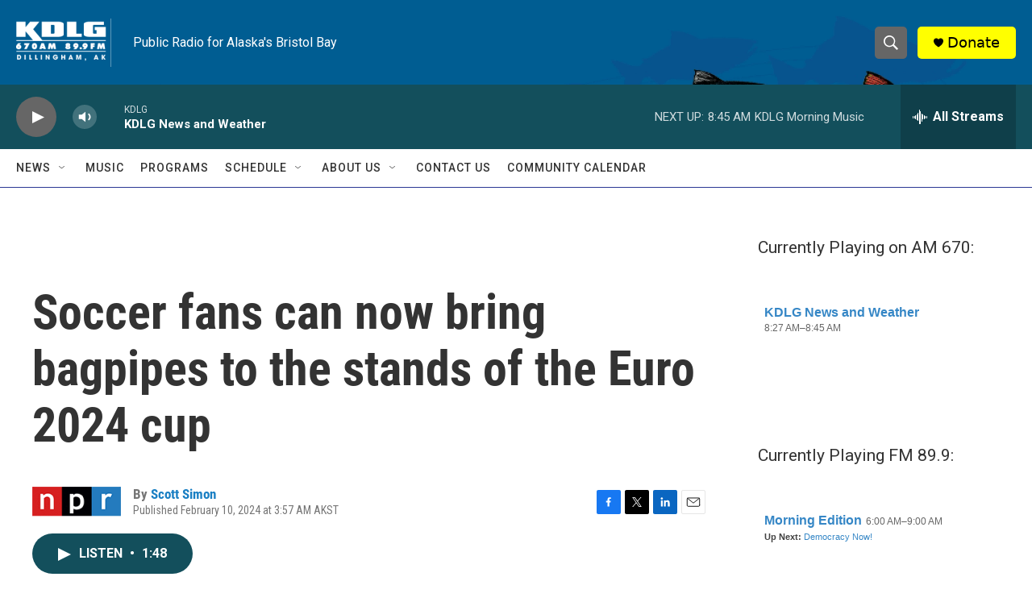

--- FILE ---
content_type: text/html; charset=utf-8
request_url: https://www.google.com/recaptcha/api2/aframe
body_size: 267
content:
<!DOCTYPE HTML><html><head><meta http-equiv="content-type" content="text/html; charset=UTF-8"></head><body><script nonce="zbwpaXq4TaJyc0k_ZMbJ6A">/** Anti-fraud and anti-abuse applications only. See google.com/recaptcha */ try{var clients={'sodar':'https://pagead2.googlesyndication.com/pagead/sodar?'};window.addEventListener("message",function(a){try{if(a.source===window.parent){var b=JSON.parse(a.data);var c=clients[b['id']];if(c){var d=document.createElement('img');d.src=c+b['params']+'&rc='+(localStorage.getItem("rc::a")?sessionStorage.getItem("rc::b"):"");window.document.body.appendChild(d);sessionStorage.setItem("rc::e",parseInt(sessionStorage.getItem("rc::e")||0)+1);localStorage.setItem("rc::h",'1768412347274');}}}catch(b){}});window.parent.postMessage("_grecaptcha_ready", "*");}catch(b){}</script></body></html>

--- FILE ---
content_type: text/javascript; charset=utf-8
request_url: https://api.composer.nprstations.org/v1/widget/51828991e1c8067ec0bb1bd8/now?bust=184588757&callback=jQuery172006790393965398156_1768412346606&format=jsonp&date=2026-01-14&times=true&_=1768412346772
body_size: 280
content:
/**/ typeof jQuery172006790393965398156_1768412346606 === 'function' && jQuery172006790393965398156_1768412346606("<!--NOW PLAYING WIDGET --><div class=\"whatson-block\"><div class=\"whatson-program\"><a href=\"http://www.kdlg.org/news\" target=\"_blank\" class=\"whatson-programName\">KDLG News and Weather</a><span>8:27 AM&#8211;8:45 AM</span></div><p><b>Up Next: </b>KDLG Morning Music</p></div>");

--- FILE ---
content_type: text/javascript; charset=utf-8
request_url: https://api.composer.nprstations.org/v1/widget/518289d1e1c82ae3b4270370/now?bust=1537728&callback=jQuery172032100726570223914_1768412346370&format=jsonp&date=2026-01-14&times=true&_=1768412346706
body_size: 359
content:
/**/ typeof jQuery172032100726570223914_1768412346370 === 'function' && jQuery172032100726570223914_1768412346370("<!--NOW PLAYING WIDGET --><div class=\"whatson-block\"><div class=\"whatson-program\"><a href=\"http://kdlg.org/programs/morning-edition\" target=\"_blank\" class=\"whatson-programName\">Morning Edition</a><span>6:00 AM&#8211;9:00 AM</span></div><p><b>Up Next: </b><a href=\"http://kdlg.org/programs/democracy-now\" target=\"_blank\">Democracy Now!</a></p></div>");